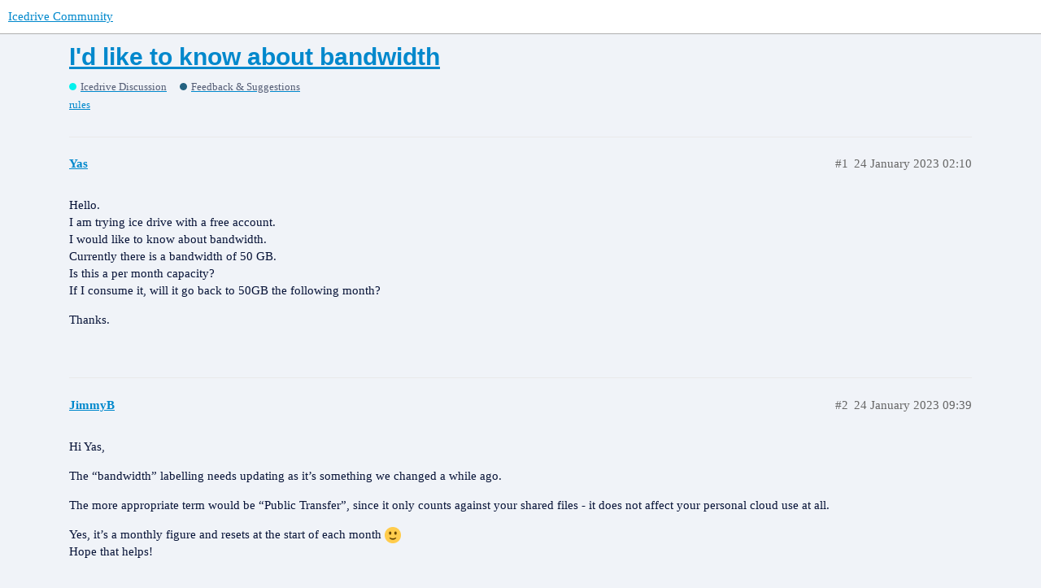

--- FILE ---
content_type: text/html; charset=utf-8
request_url: https://community.icedrive.net/t/id-like-to-know-about-bandwidth/768
body_size: 3883
content:
<!DOCTYPE html>
<html lang="en-GB">
  <head>
    <meta charset="utf-8">
    <title>I&#39;d like to know about bandwidth - Feedback &amp; Suggestions - Icedrive Community</title>
    <meta name="description" content="Hello. 
I am trying ice drive with a free account. 
I would like to know about bandwidth. 
Currently there is a bandwidth of 50 GB. 
Is this a per month capacity? 
If I consume it, will it go back to 50GB the following m&amp;hellip;">
    <meta name="generator" content="Discourse 2.9.0.beta10 - https://github.com/discourse/discourse version e83d35d6f3e832f42a51ff6b3d5655f7fb6b60b5">
<link rel="icon" type="image/png" href="https://community.icedrive.net/uploads/default/optimized/1X/276c777b0718f14f9f324de79c1742ab0d7a90d5_2_32x32.png">
<link rel="apple-touch-icon" type="image/png" href="https://community.icedrive.net/uploads/default/optimized/1X/cd971b5ed4aae8aae5a8f52524fe8fe301e3c73c_2_180x180.png">
<meta name="theme-color" content="#ffffff">
<meta name="viewport" content="width=device-width, initial-scale=1.0, minimum-scale=1.0, user-scalable=yes, viewport-fit=cover">
<link rel="canonical" href="https://community.icedrive.net/t/id-like-to-know-about-bandwidth/768" />

<link rel="search" type="application/opensearchdescription+xml" href="https://community.icedrive.net/opensearch.xml" title="Icedrive Community Search">

    <link href="/stylesheets/color_definitions_light_4_1_248600c93c5f7ed3a13de9bdff5c82b11b442cc1.css?__ws=community.icedrive.net" media="all" rel="stylesheet" class="light-scheme"/>

  <link href="/stylesheets/desktop_03984711caf91d51fa23b70cb9bfb5de2ce0587b.css?__ws=community.icedrive.net" media="all" rel="stylesheet" data-target="desktop"  />



  <link href="/stylesheets/discourse-details_03984711caf91d51fa23b70cb9bfb5de2ce0587b.css?__ws=community.icedrive.net" media="all" rel="stylesheet" data-target="discourse-details"  />
  <link href="/stylesheets/discourse-local-dates_03984711caf91d51fa23b70cb9bfb5de2ce0587b.css?__ws=community.icedrive.net" media="all" rel="stylesheet" data-target="discourse-local-dates"  />
  <link href="/stylesheets/discourse-narrative-bot_03984711caf91d51fa23b70cb9bfb5de2ce0587b.css?__ws=community.icedrive.net" media="all" rel="stylesheet" data-target="discourse-narrative-bot"  />
  <link href="/stylesheets/discourse-presence_03984711caf91d51fa23b70cb9bfb5de2ce0587b.css?__ws=community.icedrive.net" media="all" rel="stylesheet" data-target="discourse-presence"  />
  <link href="/stylesheets/lazy-yt_03984711caf91d51fa23b70cb9bfb5de2ce0587b.css?__ws=community.icedrive.net" media="all" rel="stylesheet" data-target="lazy-yt"  />
  <link href="/stylesheets/poll_03984711caf91d51fa23b70cb9bfb5de2ce0587b.css?__ws=community.icedrive.net" media="all" rel="stylesheet" data-target="poll"  />
  <link href="/stylesheets/poll_desktop_03984711caf91d51fa23b70cb9bfb5de2ce0587b.css?__ws=community.icedrive.net" media="all" rel="stylesheet" data-target="poll_desktop"  />

  <link href="/stylesheets/desktop_theme_1_cac7a318b0efbded8c95a20a4e93eb816ef83473.css?__ws=community.icedrive.net" media="all" rel="stylesheet" data-target="desktop_theme" data-theme-id="1" data-theme-name="icedrive"/>

    <link href="http://fonts.cdnfonts.com/css/gilroy-bold" rel="stylesheet">
    
        <link rel="alternate nofollow" type="application/rss+xml" title="RSS feed of &#39;I&#39;d like to know about bandwidth&#39;" href="https://community.icedrive.net/t/id-like-to-know-about-bandwidth/768.rss" />
    <meta property="og:site_name" content="Icedrive Community" />
<meta property="og:type" content="website" />
<meta name="twitter:card" content="summary_large_image" />
<meta name="twitter:image" content="https://community.icedrive.net/uploads/default/original/1X/0438d528e43726b4709f715e4e587c458739f7a0.png" />
<meta property="og:image" content="https://community.icedrive.net/uploads/default/original/1X/cd971b5ed4aae8aae5a8f52524fe8fe301e3c73c.png" />
<meta property="og:url" content="https://community.icedrive.net/t/id-like-to-know-about-bandwidth/768" />
<meta name="twitter:url" content="https://community.icedrive.net/t/id-like-to-know-about-bandwidth/768" />
<meta property="og:title" content="I&#39;d like to know about bandwidth" />
<meta name="twitter:title" content="I&#39;d like to know about bandwidth" />
<meta property="og:description" content="Hello.  I am trying ice drive with a free account.  I would like to know about bandwidth.  Currently there is a bandwidth of 50 GB.  Is this a per month capacity?  If I consume it, will it go back to 50GB the following month?  Thanks." />
<meta name="twitter:description" content="Hello.  I am trying ice drive with a free account.  I would like to know about bandwidth.  Currently there is a bandwidth of 50 GB.  Is this a per month capacity?  If I consume it, will it go back to 50GB the following month?  Thanks." />
<meta property="article:published_time" content="2023-01-24T02:10:37+00:00" />
<meta property="og:ignore_canonical" content="true" />


    
  </head>
  <body class="crawler">
    
    <header>
  <a href="/">
    Icedrive Community
  </a>
</header>

    <div id="main-outlet" class="wrap" role="main">
        <div id="topic-title">
    <h1>
      <a href="/t/id-like-to-know-about-bandwidth/768">I&#39;d like to know about bandwidth</a>
    </h1>

      <div class="topic-category" itemscope itemtype="http://schema.org/BreadcrumbList">
          <span itemprop="itemListElement" itemscope itemtype="http://schema.org/ListItem">
            <a href="https://community.icedrive.net/c/icedrive-discussion/22" class="badge-wrapper bullet" itemprop="item">
              <span class='badge-category-bg' style='background-color: #04f1ed'></span>
              <span class='badge-category clear-badge'>
                <span class='category-name' itemprop='name'>Icedrive Discussion</span>
              </span>
            </a>
            <meta itemprop="position" content="1" />
          </span>
          <span itemprop="itemListElement" itemscope itemtype="http://schema.org/ListItem">
            <a href="https://community.icedrive.net/c/icedrive-discussion/feedback-suggestions/26" class="badge-wrapper bullet" itemprop="item">
              <span class='badge-category-bg' style='background-color: #236180'></span>
              <span class='badge-category clear-badge'>
                <span class='category-name' itemprop='name'>Feedback &amp; Suggestions</span>
              </span>
            </a>
            <meta itemprop="position" content="2" />
          </span>
      </div>

      <div class="topic-category">
        <div class='discourse-tags list-tags'>
            <a href='https://community.icedrive.net/tag/rules' class='discourse-tag' rel="tag">rules</a>
        </div>
      </div>
  </div>

  


      <div id='post_1' itemscope itemtype='http://schema.org/DiscussionForumPosting' class='topic-body crawler-post'>
        <div class='crawler-post-meta'>
          <div itemprop='publisher' itemscope itemtype="http://schema.org/Organization">
            <meta itemprop='name' content='ID CLOUD SERVICES LTD'>
              <div itemprop='logo' itemscope itemtype="http://schema.org/ImageObject">
                <meta itemprop='url' content='https://community.icedrive.net/uploads/default/original/1X/e2b8605fd4ecfaab8ec730c82facfe68c02d66f2.png'>
              </div>
          </div>
          <span class="creator" itemprop="author" itemscope itemtype="http://schema.org/Person">
            <a itemprop="url" href='https://community.icedrive.net/u/Yas'><span itemprop='name'>Yas</span></a>
            
          </span>

          <link itemprop="mainEntityOfPage" href="https://community.icedrive.net/t/id-like-to-know-about-bandwidth/768">


          <span class="crawler-post-infos">
              <time itemprop='datePublished' datetime='2023-01-24T02:10:37Z' class='post-time'>
                24 January 2023 02:10
              </time>
              <meta itemprop='dateModified' content='2023-01-24T02:10:37Z'>
          <span itemprop='position'>#1</span>
          </span>
        </div>
        <div class='post' itemprop='articleBody'>
          <p>Hello.<br>
I am trying ice drive with a free account.<br>
I would like to know about bandwidth.<br>
Currently there is a bandwidth of 50 GB.<br>
Is this a per month capacity?<br>
If I consume it, will it go back to 50GB the following month?</p>
<p>Thanks.</p>
        </div>

        <meta itemprop='headline' content='I&#39;d like to know about bandwidth'>
          <meta itemprop='keywords' content='rules'>

        <div itemprop="interactionStatistic" itemscope itemtype="http://schema.org/InteractionCounter">
           <meta itemprop="interactionType" content="http://schema.org/LikeAction"/>
           <meta itemprop="userInteractionCount" content="0" />
           <span class='post-likes'></span>
         </div>

         <div itemprop="interactionStatistic" itemscope itemtype="http://schema.org/InteractionCounter">
            <meta itemprop="interactionType" content="http://schema.org/CommentAction"/>
            <meta itemprop="userInteractionCount" content="0" />
          </div>

      </div>
      <div id='post_2' itemscope itemtype='http://schema.org/DiscussionForumPosting' class='topic-body crawler-post'>
        <div class='crawler-post-meta'>
          <div itemprop='publisher' itemscope itemtype="http://schema.org/Organization">
            <meta itemprop='name' content='ID CLOUD SERVICES LTD'>
              <div itemprop='logo' itemscope itemtype="http://schema.org/ImageObject">
                <meta itemprop='url' content='https://community.icedrive.net/uploads/default/original/1X/e2b8605fd4ecfaab8ec730c82facfe68c02d66f2.png'>
              </div>
          </div>
          <span class="creator" itemprop="author" itemscope itemtype="http://schema.org/Person">
            <a itemprop="url" href='https://community.icedrive.net/u/JimmyB'><span itemprop='name'>JimmyB</span></a>
            
          </span>

          <link itemprop="mainEntityOfPage" href="https://community.icedrive.net/t/id-like-to-know-about-bandwidth/768">


          <span class="crawler-post-infos">
              <time itemprop='datePublished' datetime='2023-01-24T09:39:50Z' class='post-time'>
                24 January 2023 09:39
              </time>
              <meta itemprop='dateModified' content='2023-01-24T09:39:50Z'>
          <span itemprop='position'>#2</span>
          </span>
        </div>
        <div class='post' itemprop='articleBody'>
          <p>Hi Yas,</p>
<p>The “bandwidth” labelling needs updating as it’s something we changed a while ago.</p>
<p>The more appropriate term would be “Public Transfer”, since it only counts against your shared files - it does not affect your personal cloud use at all.</p>
<p>Yes, it’s a monthly figure and resets at the start of each month <img src="https://community.icedrive.net/images/emoji/twitter/slight_smile.png?v=12" title=":slight_smile:" class="emoji" alt=":slight_smile:" loading="lazy" width="20" height="20"><br>
Hope that helps!</p>
        </div>

        <meta itemprop='headline' content='I&#39;d like to know about bandwidth'>

        <div itemprop="interactionStatistic" itemscope itemtype="http://schema.org/InteractionCounter">
           <meta itemprop="interactionType" content="http://schema.org/LikeAction"/>
           <meta itemprop="userInteractionCount" content="0" />
           <span class='post-likes'></span>
         </div>

         <div itemprop="interactionStatistic" itemscope itemtype="http://schema.org/InteractionCounter">
            <meta itemprop="interactionType" content="http://schema.org/CommentAction"/>
            <meta itemprop="userInteractionCount" content="0" />
          </div>

      </div>
      <div id='post_3' itemscope itemtype='http://schema.org/DiscussionForumPosting' class='topic-body crawler-post'>
        <div class='crawler-post-meta'>
          <div itemprop='publisher' itemscope itemtype="http://schema.org/Organization">
            <meta itemprop='name' content='ID CLOUD SERVICES LTD'>
              <div itemprop='logo' itemscope itemtype="http://schema.org/ImageObject">
                <meta itemprop='url' content='https://community.icedrive.net/uploads/default/original/1X/e2b8605fd4ecfaab8ec730c82facfe68c02d66f2.png'>
              </div>
          </div>
          <span class="creator" itemprop="author" itemscope itemtype="http://schema.org/Person">
            <a itemprop="url" href='https://community.icedrive.net/u/Yas'><span itemprop='name'>Yas</span></a>
            
          </span>

          <link itemprop="mainEntityOfPage" href="https://community.icedrive.net/t/id-like-to-know-about-bandwidth/768">


          <span class="crawler-post-infos">
              <time itemprop='datePublished' datetime='2023-01-24T10:12:59Z' class='post-time'>
                24 January 2023 10:12
              </time>
              <meta itemprop='dateModified' content='2023-01-24T10:12:59Z'>
          <span itemprop='position'>#3</span>
          </span>
        </div>
        <div class='post' itemprop='articleBody'>
          <p>Hi JimmyB,</p>
<p>I understand it <img src="https://community.icedrive.net/images/emoji/twitter/slightly_smiling_face.png?v=12" title=":slightly_smiling_face:" class="emoji" alt=":slightly_smiling_face:" loading="lazy" width="20" height="20"></p>
<p>Thanks and regards,</p>
        </div>

        <meta itemprop='headline' content='I&#39;d like to know about bandwidth'>

        <div itemprop="interactionStatistic" itemscope itemtype="http://schema.org/InteractionCounter">
           <meta itemprop="interactionType" content="http://schema.org/LikeAction"/>
           <meta itemprop="userInteractionCount" content="0" />
           <span class='post-likes'></span>
         </div>

         <div itemprop="interactionStatistic" itemscope itemtype="http://schema.org/InteractionCounter">
            <meta itemprop="interactionType" content="http://schema.org/CommentAction"/>
            <meta itemprop="userInteractionCount" content="0" />
          </div>

      </div>






    </div>
    <footer class="container wrap">
  <nav class='crawler-nav'>
    <ul>
      <li itemscope itemtype='http://schema.org/SiteNavigationElement'>
        <span itemprop='name'>
          <a href='/' itemprop="url">Home </a>
        </span>
      </li>
      <li itemscope itemtype='http://schema.org/SiteNavigationElement'>
        <span itemprop='name'>
          <a href='/categories' itemprop="url">Categories </a>
        </span>
      </li>
      <li itemscope itemtype='http://schema.org/SiteNavigationElement'>
        <span itemprop='name'>
          <a href='/guidelines' itemprop="url">FAQ/Guidelines </a>
        </span>
      </li>
      <li itemscope itemtype='http://schema.org/SiteNavigationElement'>
        <span itemprop='name'>
          <a href='/tos' itemprop="url">Terms of Service </a>
        </span>
      </li>
      <li itemscope itemtype='http://schema.org/SiteNavigationElement'>
        <span itemprop='name'>
          <a href='/privacy' itemprop="url">Privacy Policy </a>
        </span>
      </li>
    </ul>
  </nav>
  <p class='powered-by-link'>Powered by <a href="https://www.discourse.org">Discourse</a>, best viewed with JavaScript enabled</p>
</footer>

    <style>
/** FOOTER **/

.footer .col-footer {
    float:left;
    width:15%;
}
.footer .col-footer.a {
    width:30%;
}
.footer {
	background-color:#071337;	
	padding-top:68px;
	padding-bottom:98px;
	color:#859ac0;
	font-size:14px;
	margin-top:64px;
}

.footer .header {
	color:#FFF;
}
.footer .container .logo {
	display:block;
	width:100%;
	clear:both;

	height:68px;
	margin-bottom:14px;
	min-width:300px;
	font-family: 'q-semi';
}

.footer .container p {
	margin:0;
	padding:4px;
	font-size:13px;
}

.footer .container .logo > a > img {
	max-width:42px;
	margin-top:8px;
	margin-right:6px;
	display:block;
	float:left;
    moz-transition: all .4s ease-in-out;
    -o-transition: all .4s ease-in-out;
    -webkit-transition: all .4s ease-in-out;
    transition: all .4s ease-in-out;
}
.footer  .container .logo > a:hover span {

	color:#FFF;
    moz-transition: all .4s ease-in-out;
    -o-transition: all .4s ease-in-out;
    -webkit-transition: all .4s ease-in-out;
    transition: all .4s ease-in-out;
}
.footer  .container .logo > a > span {
	color:#859ac0;
	font-size:32px;
	display:block;
	float:left;
	margin-left:12px;
	margin-top:8px;
    moz-transition: all .4s ease-in-out;
    -o-transition: all .4s ease-in-out;
    -webkit-transition: all .4s ease-in-out;
    transition: all .4s ease-in-out;

}
.footer  .container .social {
	margin-top:8px;
}
.footer  .container .social > p {
	margin-bottom:8px;
}
.footer  .container .social > a > i {
	font-size:18px;
	padding: 4px;
	margin-right:6px;
}
.footer  .container .social > a {
	color:inherit;
}
.footer  .container .social > a:hover {
    moz-transition: all .4s ease-in-out;
    -o-transition: all .4s ease-in-out;
    -webkit-transition: all .4s ease-in-out;
    transition: all .4s ease-in-out;
	color:#FFF;
}

.footer .header {
	font-size:16px;	
	display:block;
	width:100%;
	margin-top:20px;
	margin-bottom:22px;
}
.footer ul {
	list-style:none;
	padding:0;
	margin:0;
}
.footer ul > li a {
	font-size:14px;
	text-decoration:none;
	color:inherit;
    moz-transition: all .4s ease-in-out;
    -o-transition: all .4s ease-in-out;
    -webkit-transition: all .4s ease-in-out;
    transition: all .4s ease-in-out;
	margin-bottom:8px;
	display:block;
	
}
.footer ul > li a:hover {
	color:#FFF;
    moz-transition: all .4s ease-in-out;
    -o-transition: all .4s ease-in-out;
    -webkit-transition: all .4s ease-in-out;
    transition: all .4s ease-in-out;
	
}









@media only screen and (max-width: 1000px) {
 .footer .col-footer.a {
     width:30%;
 }
}
@media only screen and (max-width: 830px) {
     .footer .col-footer.a {
         width:35%;
     }
 .footer .col-footer {
     width:28%;
 }
}
@media only screen and (max-width: 590px) {
      .footer .col-footer.a {
         width:100%;
     }
     .footer .col-footer {
     width:50%;
 }
}
</style>


<div class="footer">
<div class="wrap">    	
        <div class="container">
        	<div class="row">
            <div class="col-footer a">
            	<div class="logo font-q-semi"><a href="https://icedrive.net"><img class="noselect nodrag" src="https://icedrive.net/frontend/img/icon-mono-sm.png"><span>icedrive</span></a></div>
                <p>© 2022 ID Cloud Services LTD</p>
                <p>Unit 14, J-Shed Arcade</p>
                <p>Swansea, UK</p>
                <p>SA1 8PL</p>
                 
                <div class="social">
               
                	<p><strong>Made with <svg class="fa d-icon d-icon-heart svg-icon svg-string" xmlns="http://www.w3.org/2000/svg"><use href="#heart"></use></svg> in Wales.</strong></p>
            
                </div>
            
            </div>
            <div class="col-footer b">
            	<span class="header">Navigation</span>
                
                <ul>
                	<li><a href="https://icedrive.net/">Home</a></li>
                    <li><a href="https://icedrive.net/dashboard/">Dashboard</a></li>
                    <li><a href="https://icedrive.net/plans">Plans &amp; Pricing</a></li>
                    <li><a href="https://icedrive.net/lifetime-plans">Lifetime Plans</a></li>
                    <li><a href="https://icedrive.net/encrypted-cloud-storage">Encryption</a></li>
                    <li><a href="https://icedrive.net/contact">Contact</a></li>
               </ul>
               
            </div>
            <div class="col-footer c">
            
            	<span class="header">Support</span>
                <ul>
                	<li><a href="https://icedrive.net/help">Help Center</a></li>
                	<li><a href="/">Community</a></li>
                    <li><a href="https://icedrive.net/support/open-ticket">Submit Ticket</a></li>
                </ul>
            	<span class="header">Partners</span>
                <ul>
                    <li><a href="https://icedrive.net/partners">Program Overview</a></li>
               </ul>
            </div>
            <div class="col-footer d">
            	<span class="header">Apps</span>
                <ul>
                	<li><a href="https://icedrive.net/apps/desktop-laptop">Desktop &amp; Laptop</a></li>
                    <li><a href="https://icedrive.net/apps/mobile-tablet">Mobile &amp; Tablet</a></li>
                    <li><a href="https://icedrive.net/apps/webapp">Web App</a></li>
               </ul>
            </div>
            <div class="col-footer e">
                <span class="header">Legal</span>
               <ul>
                    <li><a href="https://icedrive.net/legal/privacy-policy">Privacy Policy</a></li>
                    <li><a href="https://icedrive.net/legal/terms-of-service">Terms of Service</a></li>
                    <li><a href="https://icedrive.net/legal/dmca-policy">DMCA Policy</a></li>
                    <li><a href="https://icedrive.net/legal/gdpr-compliance">GDPR Compliance</a></li>
                    <li><a href="https://icedrive.net/legal/report-abuse">Report Abuse</a></li>
               </ul>
            </div>
               
               
               
               </div>   
        </div>
    </div>
</div>
    
  </body>
  
</html>


--- FILE ---
content_type: text/css
request_url: https://community.icedrive.net/stylesheets/discourse-local-dates_03984711caf91d51fa23b70cb9bfb5de2ce0587b.css?__ws=community.icedrive.net
body_size: 1224
content:
.discourse-local-date>*{pointer-events:none}.discourse-local-date.cooked-date{color:var(--primary);cursor:pointer;border-bottom:1px dashed var(--primary-medium);white-space:nowrap}.discourse-local-date.cooked-date .d-icon{color:var(--primary)}.discourse-local-date.cooked-date.past{border-bottom-color:var(--primary-low-mid)}.discourse-local-date.cooked-date.past[data-countdown]{color:var(--primary-medium)}div[data-tippy-root] .locale-dates-previews{max-width:360px}div[data-tippy-root] .locale-dates-previews .preview{display:flex;flex-direction:column;padding:5px}div[data-tippy-root] .locale-dates-previews .preview .timezone{font-weight:700}div[data-tippy-root] .locale-dates-previews .preview.current{background:var(--tertiary-low)}div[data-tippy-root] .download-calendar{text-align:right;cursor:pointer;margin-top:0.5em}.discourse-local-dates-create-modal-footer{display:flex;align-items:center;justify-content:flex-start}.discourse-local-dates-create-modal-footer:before,.discourse-local-dates-create-modal-footer:after{content:none}.discourse-local-dates-create-modal-footer .advanced-mode-btn{margin-left:auto}.discourse-local-dates-create-modal{box-sizing:border-box;min-height:320px;display:flex;flex-direction:row;padding:0.5em}.discourse-local-dates-create-modal .picker-panel{padding:5px;border:1px solid var(--primary-low)}.discourse-local-dates-create-modal .date-picker{display:flex;flex-direction:column;width:auto;box-sizing:border-box}.discourse-local-dates-create-modal .date-picker .pika-single{position:relative !important;flex:1;display:flex;border:0}.discourse-local-dates-create-modal .form{flex:1 0 0px}.discourse-local-dates-create-modal .form label{font-weight:700}.discourse-local-dates-create-modal .form .date-time-configuration{display:flex}.discourse-local-dates-create-modal .form .date-time-configuration .fake-input{display:none}.discourse-local-dates-create-modal .form .date-time-configuration .timezone-input{width:100%}.discourse-local-dates-create-modal .form .date-time-configuration .timezone-input.is-expanded .select-kit-header{border:1px solid var(--primary-medium)}.discourse-local-dates-create-modal .form .date-time-configuration .timezone-input .select-kit-header{padding:0.5em 0.5em;border:1px solid var(--primary-low)}.discourse-local-dates-create-modal .form .date-time-configuration .timezone-input .select-kit-header .d-icon{margin-right:1em}.discourse-local-dates-create-modal .form .date-time-configuration .timezone-input .select-kit-header .caret-icon{margin-right:0}.discourse-local-dates-create-modal .form .date-time-configuration .date-time-control{position:relative;display:flex;border:1px solid var(--primary-low)}.discourse-local-dates-create-modal .form .date-time-configuration .date-time-control.is-filled .date-time,.discourse-local-dates-create-modal .form .date-time-configuration .date-time-control.is-selected .date-time{color:var(--primary);background:var(--secondary)}.discourse-local-dates-create-modal .form .date-time-configuration .date-time-control.is-filled .d-icon,.discourse-local-dates-create-modal .form .date-time-configuration .date-time-control.is-selected .d-icon{color:var(--primary-high)}.discourse-local-dates-create-modal .form .date-time-configuration .date-time-control.from{border-radius:5px 5px 0 0}.discourse-local-dates-create-modal .form .date-time-configuration .date-time-control.from .date-time{border-radius:5px 5px 0 0}.discourse-local-dates-create-modal .form .date-time-configuration .date-time-control.from.is-selected{border-color:var(--tertiary)}.discourse-local-dates-create-modal .form .date-time-configuration .date-time-control.to{border-radius:0 0 5px 5px;margin-bottom:1em}.discourse-local-dates-create-modal .form .date-time-configuration .date-time-control.to .date-time{border-radius:0 0 5px 5px;padding-right:3em}.discourse-local-dates-create-modal .form .date-time-configuration .date-time-control.to.is-selected{border-color:var(--tertiary)}.discourse-local-dates-create-modal .form .date-time-configuration .date-time-control .date-time{color:var(--primary-medium);background:var(--primary-very-low);padding:1em 0.5em 1em 2em;border:0;outline:none;flex:1;overflow:hidden;white-space:nowrap;text-overflow:ellipsis;width:100%;justify-content:flex-start}.discourse-local-dates-create-modal .form .date-time-configuration .date-time-control .date-time:focus{background-color:var(--tertiary-50)}.discourse-local-dates-create-modal .form .date-time-configuration .date-time-control .d-icon{position:absolute;margin-top:auto;margin-bottom:auto;left:0.5em;top:0;bottom:0;color:var(--primary-medium)}.discourse-local-dates-create-modal .form .date-time-configuration .date-time-control .delete-to-date{position:absolute;margin-top:auto;margin-bottom:auto;right:0;width:30px;top:0;bottom:0;color:var(--primary-high);border-radius:0 0 5px 0}.discourse-local-dates-create-modal .form .date-time-configuration .inputs-panel{flex:1}.discourse-local-dates-create-modal .form .date-time-configuration .picker-panel{z-index:1;background:var(--secondary);width:200px;box-sizing:border-box;margin-left:1em}.discourse-local-dates-create-modal .form .date-time-configuration .time-pickers{display:flex;justify-content:center;flex:1;margin-top:1em;align-items:center;padding:0.25em;border-top:1px solid var(--primary-low-mid);box-sizing:border-box}.discourse-local-dates-create-modal .form .date-time-configuration .time-pickers .d-icon{color:var(--primary-medium);margin-right:0.5em}.discourse-local-dates-create-modal .form .date-time-configuration .time-pickers .time-picker{box-shadow:none;margin:0;box-sizing:border-box;width:100%}.discourse-local-dates-create-modal .form .preview{text-align:center;margin-top:0;margin-bottom:0.5em;display:flex;align-items:center;padding:0.5em;flex-wrap:wrap}.discourse-local-dates-create-modal .form .preview b{margin-right:0.5em;margin-left:0.5em}.discourse-local-dates-create-modal .form .preview b+p{margin:0;display:inline-block}.discourse-local-dates-create-modal .form .recurrence .recurrence-input{width:300px}.discourse-local-dates-create-modal .validation-error{margin-bottom:0.5em}.discourse-local-dates-create-modal .format .format-input{width:280px}.discourse-local-dates-create-modal .formats{list-style:none;padding:0;margin:0}.discourse-local-dates-create-modal .formats .format .previewed-format{color:var(--primary-medium)}.discourse-local-dates-create-modal .control-group.recurrence,.discourse-local-dates-create-modal .control-group.format,.discourse-local-dates-create-modal .control-group.timezones{margin-top:1em}.discourse-local-dates-create-modal .timezones-input{width:99%}html:not(.mobile-view) .fixed-modal .discourse-local-dates-create-modal.modal-body{width:40em;max-width:100vw;max-height:400px !important}html.mobile-view .fixed-modal .discourse-local-dates-create-modal.modal-body{max-height:400px !important}html.mobile-view .fixed-modal .discourse-local-dates-create-modal.modal-body .date-time-configuration{flex-direction:column}html.mobile-view .fixed-modal .discourse-local-dates-create-modal.modal-body .picker-panel{width:100%;margin:0 0 1em 0}html.mobile-view .fixed-modal .discourse-local-dates-create-modal.modal-body .picker-panel .pika-single{justify-content:center}html.mobile-view .fixed-modal .discourse-local-dates-create-modal.modal-body .time-picker{padding-top:6px}

/*# sourceMappingURL=discourse-local-dates_03984711caf91d51fa23b70cb9bfb5de2ce0587b.css.map?__ws=community.icedrive.net */


--- FILE ---
content_type: text/css
request_url: https://community.icedrive.net/stylesheets/discourse-narrative-bot_03984711caf91d51fa23b70cb9bfb5de2ce0587b.css?__ws=community.icedrive.net
body_size: -54
content:
article[data-user-id="-2"] div.cooked iframe{border:0}

/*# sourceMappingURL=discourse-narrative-bot_03984711caf91d51fa23b70cb9bfb5de2ce0587b.css.map?__ws=community.icedrive.net */


--- FILE ---
content_type: text/css
request_url: https://community.icedrive.net/stylesheets/desktop_theme_1_cac7a318b0efbded8c95a20a4e93eb816ef83473.css?__ws=community.icedrive.net
body_size: 4326
content:
:root{--primary-medium: #09c0d2;--secondary: #f0f3f8;--primary: #071337}@font-face{font-family:'q-semi';src:url(/uploads/default/original/1X/1dfbda093290028d6af52a11fefb5d8018a01e36.woff2) format("woff2"),url(/uploads/default/original/1X/3c2ad57af99b29e5d48726e7189cbf20a6f8758b.woff) format("woff");-webkit-font-smoothing:antialiased}@font-face{font-family:'gr-med';src:url(/uploads/default/original/1X/273a04108115357ca42857ea26448b0269661551.ttf) format("truetype"),url(/uploads/default/original/1X/40ef73f4cafb82b89f451e434d86ccd2fa8de8dd.woff2) format("woff2"),url(/uploads/default/original/1X/7960861bd85d181bd3ff1abd77d55791d05c83e4.woff) format("woff");-webkit-font-smoothing:antialiased}@font-face{font-family:'gr-bold';src:url(/uploads/default/original/1X/9185a62609dc08be229932d6840c078563ea3a62.woff2) format("woff2"),url(/uploads/default/original/1X/e7e72722332c7b79a975e183710b822c70733a40.woff) format("woff");-webkit-font-smoothing:antialiased}body.categories-list #ice-banner{color:#fff;height:100%;background-image:url(/uploads/default/original/1X/7555c337f9b2b2f8fb94890cf4e8208ed68bbaf3.png);background-repeat:no-repeat;background-position:right 5% center;background-size:500px auto}body.categories-list #ice-banner h1{font-size:56px;margin-top:62px;max-width:65%;font-family:'gr-bold'}body.categories-list #ice-banner p{color:#d5e2fe;padding:0;margin:0;margin-top:12px;font-size:18px}body.categories-list #ice-banner-wrap{-webkit-font-smoothing:antialiased;-moz-osx-font-smoothing:grayscale;text-rendering:optimizeLegibility;position:absolute;width:100%;height:480px;left:0;background:#09206e;background:-moz-linear-gradient(0deg, #1f4fd0 0%, #09206b 100%);background:-webkit-linear-gradient(0deg, #1f4fd0 0%, #09206b 100%);background:linear-gradient(0deg, #1f4fd0 0%, #09206b 100%);margin-top:-504px;width:calc( 100% - 20px);padding:0 10px}body.categories-list #ice-banner>img{float:right;height:500px;width:auto}body:not(.categories-list) #ice-banner-wrap{display:none}body.categories-list #main-outlet{padding-top:504px}.d-header{height:6em;box-shadow:none;background-color:#09206b}.d-header #site-logo{height:4em;margin-top:6px}.d-header-icons .d-icon{color:#FFF}.d-header-icons .icon{border-radius:8px;margin-left:8px;transition:all linear 0.05s}.discourse-no-touch .d-header-icons .icon:hover{background-color:rgba(255,255,255,0.1)}.drop-down-mode .d-header-icons .active .icon,.drop-down-mode .d-header-icons .active .icon:hover{background-color:#fff;opacity:1;border-bottom-left-radius:0px;border-bottom-right-radius:0px}.menu-panel{border-radius:8px;margin-top:0px;background-color:#FFF;font-family:"Roboto"}.menu-panel .widget-link,.menu-panel .categories-link{font-weight:bold;color:#535c74}.badge-wrapper.bullet span.badge-category{color:#535c74;font-weight:normal}div.menu-links-header .menu-links-row button.active{border-top-left-radius:8px;border-top-right-radius:8px}.menu-panel .panel-body-bottom .btn{border-radius:8px}.user-menu .quick-access-panel li{border-radius:8px;margin-top:3px}.menu-panel .widget-link:hover,.menu-panel .widget-link:focus,.menu-panel .categories-link:hover,.menu-panel .categories-link:focus{background-color:#d9fafb}.search-menu .search-input,.search-menu .search-input input#search-term,.hamburger-panel a.widget-link{border-radius:6px}.badge-wrapper.bullet .badge-category-parent-bg,.badge-wrapper.bullet .badge-category-bg{border-radius:50%}.alert{border-radius:8px}.tip-label{border-radius:4px}.search-menu .results .search-menu-initial-options .search-link,.search-menu .results .search-result-tag .search-link,.search-menu .results .search-menu-assistant .search-link{border-radius:6px}.modal-inner-container{border-radius:6px}.alert.alert-info{background-color:#c6daf7;color:#4f6e9d}.extra-info-wrapper .topic-link{color:#fff}.extra-info-wrapper .discourse-tag,.extra-info-wrapper .badge-wrapper.bullet span.badge-category,.extra-info-wrapper .badge-wrapper.bar span.badge-category,.extra-info-wrapper .badge-wrapper.none span.badge-category{color:rgba(255,255,255,0.8)}.extra-info-wrapper .discourse-tag{color:#fff !important}.btn{border-radius:6px}.btn-flat .d-icon{color:#bdc6dd}nav.post-controls .actions button.create .d-icon{color:#10cee1}.nav-pills>li>a,.nav-pills>li button{border-radius:6px}.list-controls .combo-box .combo-box-header{border-radius:6px}.edit-topic-title summary,.edit-topic-title input,.navigation-container summary{border:1px solid #dce4f5 !important;background-color:#fff !important;padding:12px 18px !important;border-radius:6px !important}.select-kit.is-expanded .select-kit-body{background-color:#fff}.user-card .card-content,.group-card .card-content{padding:18px;border-radius:8px}input[type="text"],input[type="password"],input[type="datetime"],input[type="datetime-local"],input[type="date"],input[type="month"],input[type="time"],input[type="week"],input[type="number"],input[type="email"],input[type="url"],input[type="search"],input[type="tel"],input[type="color"]{border-radius:6px}.topic-timeline .btn{background:#fff}nav.post-controls .actions .double-button button.button-count{background:none !important}.btn-flat.reply.create span{display:none}.timeline-container .topic-timeline .timeline-handle{background-color:#28e1ef}.timeline-container .topic-timeline .timeline-scrollarea{border-left:1px solid #d2dbef}.popup-menu,.topic-admin-popup-menu ul li,.topic-admin-popup-menu .btn{border-radius:4px}.select-kit.single-select.dropdown-select-box.is-expanded .select-kit-collection,.select-kit.single-select.dropdown-select-box.is-expanded .select-kit-body{border-radius:4px}.cooked img:not(.thumbnail):not(.ytp-thumbnail-image):not(.emoji),.d-editor-preview img:not(.thumbnail):not(.ytp-thumbnail-image):not(.emoji){border-radius:6px}.discourse-no-touch a.lightbox{border-radius:6px}.lazyYT-container{border-radius:6px}.post-notice{background-color:#d4faff;border-top:none;border-radius:8px;border-bottom:2px solid #aae3eb;margin-bottom:16px;max-width:100%}.post-notice .d-icon{color:#4690b3}.deleted .regular>.cooked{border-radius:6px}.names span a{color:#00c5d9}.quote-button{background-color:#4367af;border-radius:3px}#topic-title h1 a{font-family:'Gilroy-Bold', sans-serif}.topic-map{background:#f8f9fb;border-radius:8px;padding:8px 4px;border:none;border-bottom:1px solid var(--primary-low)}.topic-map section{border-top:none}.topic-map .buttons .btn{border-left:none}.topic-map .buttons .btn:hover{background:#e4e7ef}.topic-post article.boxed{position:relative;background-color:#fff;border-radius:8px;margin-bottom:22px;border-bottom:2px solid #e5e9f9;padding-left:24px;padding-right:24px;padding-top:16px}.topic-avatar{border-top:none}.topic-body{border-top:none;width:100%}.topic-body.highlighted{border-radius:8px;background:none !important}.topic-status-info,.topic-timer-info{border:none}nav.post-controls .actions .double-button button.button-count,nav.post-controls .actions .double-button button.my-likes .d-icon{color:#bdc6dd}nav.post-controls .actions button{border-radius:4px}nav.post-controls .actions button.d-hover{background-color:#f0f3f8}aside.quote .title{border-top-right-radius:8px}aside.quote blockquote{border-bottom-right-radius:8px}.topic-footer-main-buttons .btn{background-color:#fff}.topic-footer-main-buttons .btn.btn-primary{background-color:#1bcfc9}div.poll{border-radius:6px;background-color:#fcfdff;border:1px solid #eeeff7;border-bottom:2px solid #eeeff7}div.poll .results .bar{border-radius:6px}div.poll .results .chosen .bar{background:#00d1db;border-radius:6px}div.poll .results .bar-back{background:#dfebf9;border-radius:6px}.small-action{max-width:100%}.categories-and-latest .category-list #categories-only-category{color:#122c57 !important;font-size:21px;font-weight:bold;border-bottom:none}.categories-and-latest .category-list .topics{color:#889dcd !important;font-size:15px;font-weight:bold}.latest-topic-list .table-heading{color:#122c57 !important;font-size:21px;font-weight:bold;border-bottom:none;padding-top:21px}.categories-and-latest .latest-topic-list-item{border-radius:10px;border:none;border-bottom:2px solid #e5e9f9;background-color:#fff;margin-top:5px}.categories-and-latest .latest-topic-list-item .title{color:#122c57 !important;font-size:14px;font-weight:bold}.categories-and-latest .category-list tbody{border-top:none}.categories-and-latest .category-list{border-collapse:separate;border-spacing:0 7px}.categories-and-latest .category-list tr td:first-of-type{border-top-left-radius:10px;border-bottom-left-radius:10px;border:none;border-left:4px solid;background-color:#fff;padding-left:18px}.categories-and-latest .category-list tr td:last-of-type{border-top-right-radius:10px;border-bottom-right-radius:10px;border:none;padding-right:18px;background-color:#fff}.categories-and-latest .category-list td{padding-top:18px;padding-bottom:18px}.categories-and-latest .badge-notification{color:#1fc6d0 !important}.categories-and-latest .category-description{color:#4f6283 !important}#create-topic{border:1px solid transparant;background-color:#2cdcd6;padding:12px 18px !important;border-radius:6px !important;color:rgba(255,255,255,0.9);font-size:14px}#create-topic .d-icon{color:#fff}#create-topic:hover{background-color:#30e8e1}.topic-list{border-collapse:separate;border-spacing:0 7px}.topic-list .topic-list-data{padding:0}.topic-list-body>tr>td{background-color:#fff;border-bottom:2px solid #e5e9f9;color:#687790}.topic-list-body .category-name{color:#92a0bb}.badge-wrapper.bullet .badge-category-parent-bg,.badge-wrapper.bullet .badge-category-parent-bg+.badge-category-bg{width:9px}.discourse-no-touch .sortable:hover{background-color:#e0e7ef;border-radius:6px}.topic-list .topic-list-item-separator .topic-list-data{line-height:0em;padding:0;text-align:center;margin:0;border-bottom:none;border-radius:0px}.topic-list-body a.title:not(.badge-notification){color:#122c57 !important;font-size:17px;font-weight:bold}.topic-list-body>tr>td:first-of-type{border-top-left-radius:8px;border-bottom-left-radius:8px}.topic-list-body>tr>td:last-of-type{border-top-right-radius:8px;border-bottom-right-radius:8px}.nav-pills>li a.active{background-color:#2172cf !important;color:#fff !important}.nav-pills>li>a:hover,#navigation-bar.nav-pills>li button:hover{color:#2958c3;background-color:#d7e4ff}.user-main .about .details{border-radius:10px;border-bottom:2px solid #e5e9f9}.user-main .about.has-background .details{border-radius:0px;border-bottom-left-radius:10px;border-bottom-right-radius:10px}.user-main .about .user-profile-image{border-top-left-radius:10px;border-top-right-radius:10px}.user-main .about .details .secondary{padding-left:12px;padding-right:12px}.user-main .about .details .user-profile-avatar{margin-left:20px;margin-top:4px}.user-main .about .controls .btn{margin-right:20px;float:right}.user-main .about:not(.has-background) .details{padding-top:24px}.user-main .collapsed-info.about .details{padding-bottom:20px}.user-main .collapsed-info.about.has-background .details{padding-top:20px;border-radius:10px;padding-bottom:20px}.badge-card{border-radius:10px;border:none;border-bottom:2px solid #e5e9f9;background-color:#fff}.archetype-private_message .current-user-post:not(.moderator) .topic-body .cooked{background-color:#f4f7fb}.edit-category .nav-stacked a.active{background-color:#1c61d4}.user-preferences input,.user-preferences summary{border:1px solid #dce4f5 !important;background-color:#fff !important;padding:12px 18px !important;border-radius:6px !important}.user-preferences .bio-composer .d-editor-preview,.edit-category .d-editor-preview{border:1px solid #dce4f5 !important;background-color:#fff !important;padding:12px 18px !important;border-radius:6px !important}.user-preferences .d-editor-textarea-column,.edit-category .d-editor-textarea-column{border:1px solid #dce4f5 !important;padding:0x !important;border-radius:6px !important}.user-preferences .bio-composer .d-editor-textarea-wrapper,.edit-category .d-editor-textarea-wrapper{border:none !important;border-radius:6px !important}.user-preferences .bio-composer{border:1px solid #dce4f5 !important;border-radius:6px !important}.user-preferences .d-editor-textarea-wrapper,.edit-category .d-editor-textarea-wrapper{background-color:#fff;border:none !important}.user-preferences .d-editor-button-bar,.edit-category .d-editor-button-bar{border-bottom:1px solid #dce4f5}.user-preferences .d-editor-button-bar .btn,.edit-category .d-editor-button-bar .btn{border-radius:0px !important;color:#7e93b7 !important}.user-preferences .d-editor-button-bar .btn:hover,.edit-category .d-editor-button-bar .btn:hover{background-color:#f0f3f8 !important}.user-preferences .d-editor-button-bar .btn:hover .d-icon,.edit-category .d-editor-button-bar .btn:hover .d-icon{color:#4e6791 !important}.user-preferences .uploaded-image-preview,.edit-category .uploaded-image-preview{background-color:#fff;border-radius:6px;border:1px solid #dce4f5}.search-container{background-color:#f0f3f8 !important}.search-container .search-bar{background-color:#f0f3f8 !important}.search-container .search-header{background-color:#f0f3f8 !important}.search-container .search-filters{background-color:#f0f3f8 !important}.search-container .search-filters .search-advanced-filters{background-color:#f0f3f8 !important}.search-container input,.search-container summary{border:1px solid #dce4f5 !important;background-color:#fff !important;padding:12px 18px !important;border-radius:6px !important}.group-box,.group-details-container,.edit-category .edit-category-title-bar{border-radius:10px !important;border:none !important;border-bottom:2px solid #e5e9f9 !important;background-color:#fff !important}.discourse-no-touch .groups-boxes .group-box:hover{box-shadow:0 4px 14px rgba(0,0,0,0.1)}.groups-header-filters input,.groups-header-filters summary,.container.group input,.container.group summary,.edit-category summary,.edit-category input{border:1px solid #dce4f5 !important;background-color:#fff !important;padding:12px 18px !important;border-radius:6px !important}.d-modal.create-account .create-account-body{border-radius:6px !important}.d-modal.create-account .login-form input,.login-modal-body input{border:1px solid #dce4f5 !important;background-color:#fff !important;padding:12px 18px !important;border-radius:6px !important}.d-modal.create-account .login-form .more-info{font-size:12px;margin-left:6px;color:#93a1b9 !important}.d-modal.create-account .login-form .alt-placeholder,.login-modal-body .alt-placeholder{color:#465671 !important}.d-modal.create-account .waving-hand,.login-modal-body .waving-hand{display:none}.d-modal.create-account .login-welcome-header{background-image:url(/uploads/default/original/1X/3de3c512c475f786b26a77b436e6f0ea30572aef.png);background-repeat:no-repeat;background-size:128px;background-position:30px 16px;color:#fff;max-width:100%;font-size:11px;width:100%;display:block;background-color:#09206b;padding:0;padding:24px 34px;margin-bottom:12px}.d-modal.create-account .login-welcome-header p{max-width:80%;display:block}.d-modal.create-account .login-welcome-header h1{visibility:hidden}.d-modal.create-account .login-form .input-group input:focus,.login-modal-body input:focus{box-shadow:none;border:1px solid #8adee8 !important;outline:none}.d-modal.create-account .disclaimer{color:#93a1b9;font-size:11px}.d-modal.create-account .modal-footer{padding-left:32px;padding-right:32px;padding-bottom:18px;padding-top:18px}.d-modal.create-account .modal-close svg{color:rgba(255,255,255,0.6) !important;margin-top:4px}.d-modal.create-account .btn-primary{background:#00f1c2;border:none;color:#fff;font-size:16px;background-color:#24bcc6}@media only screen and (max-width: 1000px){body.categories-list #ice-banner{background-size:400px auto}body.categories-list #ice-banner h1{font-size:46px;margin-top:86px}body.categories-list #ice-banner p{font-size:16px}body.categories-list #ice-banner-wrap{height:400px;margin-top:-424px}body.categories-list #main-outlet{padding-top:424px}}@media only screen and (max-width: 830px){body.categories-list #ice-banner{background-size:300px auto}body.categories-list #ice-banner h1{font-size:32px;margin-top:56px}body.categories-list #ice-banner p{font-size:14px}body.categories-list #ice-banner-wrap{height:300px;margin-top:-324px}body.categories-list #main-outlet{padding-top:324px}}@media only screen and (max-width: 610px){body.categories-list #ice-banner{background-size:200px auto}body.categories-list #ice-banner h1{font-size:24px;margin-top:22px}body.categories-list #ice-banner p{font-size:14px}body.categories-list #ice-banner-wrap{height:200px;margin-top:-224px}body.categories-list #main-outlet{padding-top:224px}}@media only screen and (max-width: 467px){body.categories-list #ice-banner{background-size:214px}body.categories-list #ice-banner h1{font-size:24px;margin-top:52px;text-shadow:-1px 3px 5px rgba(19,54,154,0.95);max-width:80%}body.categories-list #ice-banner p{display:none}}html.mobile-view .menu-panel{background-color:#fff !important;border-radius:0}html.mobile-view .d-header .hamburger-panel{background-color:#fff !important}html.mobile-view .topic-post article.boxed{padding-left:10px;padding-right:10px}html.mobile-view .topic-admin-menu-button{margin-right:12px}html.mobile-view .topic-admin-menu-button .btn{border:1px solid #dce4f5 !important;background-color:#fff !important;padding:12px 18px !important;border-radius:6px !important}html.mobile-view #topic-progress{border-radius:6px !important;margin-bottom:4px;border:1px solid #dce4f5 !important;background-color:#fff !important;border-radius:6px !important}html.mobile-view .topic-footer-mobile-dropdown summary{border:1px solid #dce4f5 !important;background-color:#fff !important;padding:12px 18px !important;border-radius:6px !important}html.mobile-view .navigation-toggle{border:1px solid #dce4f5 !important;background-color:#fff !important;border-radius:6px !important}html.mobile-view .topic-list-item td{padding-left:10px;padding-right:10px;padding-top:6px;padding-bottom:6px}html.mobile-view .topic-list-item td img{max-width:42px;max-height:42px;margin-top:2px}html.mobile-view .topic-list-item td .main-link{margin-top:4px}html.mobile-view .topic-list-item td .topic-item-stats{margin-top:0}html.mobile-view .user-main .collapsed-info.about .details{padding-left:20px}html.mobile-view .user-main .controls{padding-left:20px}html.mobile-view .mobile-nav .expander{border:1px solid #dce4f5 !important;background-color:#fff !important;padding:12px 18px !important;border-radius:6px !important}html.mobile-view .user-main .about .details .user-profile-avatar .avatar-flair{right:calc( 50% - 51px)}html.mobile-view .user-main .user-profile-avatar{width:100%;text-align:center}html.mobile-view .user-main .about.has-background .details .user-profile-avatar{margin-top:16px}html.mobile-view .user-main .about .details .user-profile-avatar{margin-left:0}html.mobile-view .user-main .about .details .user-profile-avatar img.avatar{padding:0 !important;margin:0 !important;float:none}html.mobile-view .user-main .about.details .img.avatar{padding:0 !important;margin:0 !important}html.mobile-view .user-main .collapsed-info .details .user-profile-avatar img.avatar{float:left !important;margin-bottom:8px !important}html.mobile-view .category-list-item{background-color:#fff;border-top:none;border-bottom:2px solid #e5e9f9 !important;border-radius:10px;margin-bottom:12px}html.mobile-view .category-list-item>footer{border-top:none}html.mobile-view .topic-list{border-collapse:collapse !important;border-spacing:0}html.mobile-view .categories-list .category-list td{padding:0;padding-left:10px;padding-right:10px}html.mobile-view .categories-list .category-list td:first-of-type{padding-top:14px}html.mobile-view .categories-list .category-list tr{border:none;padding-left:24px;padding-right:24px}html.mobile-view .categories-list .category-list td title{margin-left:12px}html.mobile-view .categories-list .category-list .num.posts{display:none}

/*# sourceMappingURL=desktop_theme_1_cac7a318b0efbded8c95a20a4e93eb816ef83473.css.map?__ws=community.icedrive.net */
